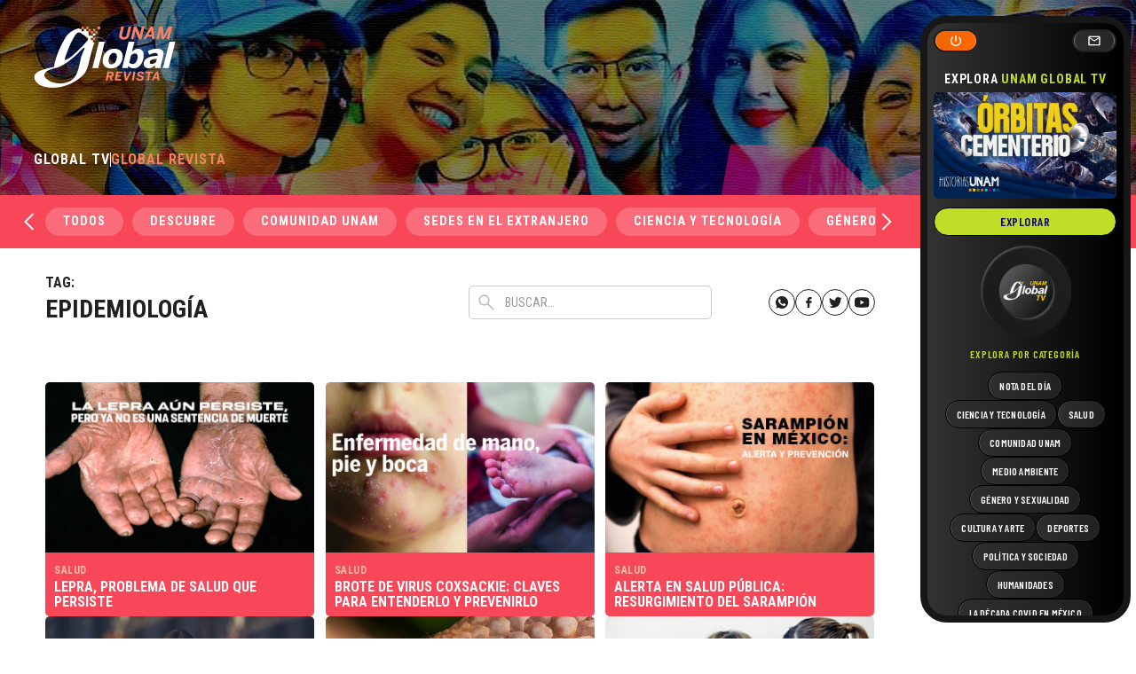

--- FILE ---
content_type: text/html; charset=UTF-8
request_url: https://unamglobal.unam.mx/tag/epidemiologia/
body_size: 56330
content:
<!doctype html>
<html dir="ltr" lang="es" prefix="og: https://ogp.me/ns#" data-wf-page="63da66635695c346a1f9cab2" data-wf-site="63da66635695c3c1c8f9cab1">
<head>
	<meta charset="UTF-8">
	<meta content="width=device-width, initial-scale=1" name="viewport">
	<link rel="profile" href="https://gmpg.org/xfn/11">
	<link href="https://unamglobal.unam.mx/wp-content/themes/s/css/normalize.css" rel="stylesheet" type="text/css">
  	<link href="https://unamglobal.unam.mx/wp-content/themes/s/css/webflow.css" rel="stylesheet" type="text/css">

	<link href="https://fonts.googleapis.com" rel="preconnect">
  	<link href="https://fonts.gstatic.com" rel="preconnect" crossorigin="anonymous">
  	<script src="https://ajax.googleapis.com/ajax/libs/webfont/1.6.26/webfont.js" type="text/javascript"></script>
  	<script type="text/javascript">WebFont.load({  google: {    families: ["Roboto Condensed:regular,700","Barlow Condensed:regular,500,600,700"]  }});</script>
  	<!-- [if lt IE 9]><script src="https://cdnjs.cloudflare.com/ajax/libs/html5shiv/3.7.3/html5shiv.min.js" type="text/javascript"></script><![endif] -->
  	<script type="text/javascript">!function(o,c){var n=c.documentElement,t=" w-mod-";n.className+=t+"js",("ontouchstart"in o||o.DocumentTouch&&c instanceof DocumentTouch)&&(n.className+=t+"touch")}(window,document);</script>
  

	<title>Epidemiología - UNAM Global</title>

		<!-- All in One SEO 4.4.7.1 - aioseo.com -->
		<meta name="robots" content="max-image-preview:large" />
		<link rel="canonical" href="https://unamglobal.unam.mx/tag/epidemiologia/" />
		<meta name="generator" content="All in One SEO (AIOSEO) 4.4.7.1" />
		<script type="application/ld+json" class="aioseo-schema">
			{"@context":"https:\/\/schema.org","@graph":[{"@type":"BreadcrumbList","@id":"https:\/\/unamglobal.unam.mx\/tag\/epidemiologia\/#breadcrumblist","itemListElement":[{"@type":"ListItem","@id":"https:\/\/unamglobal.unam.mx\/#listItem","position":1,"item":{"@type":"WebPage","@id":"https:\/\/unamglobal.unam.mx\/","name":"Hogar","description":"De la comunidad para la comunidad","url":"https:\/\/unamglobal.unam.mx\/"},"nextItem":"https:\/\/unamglobal.unam.mx\/tag\/epidemiologia\/#listItem"},{"@type":"ListItem","@id":"https:\/\/unamglobal.unam.mx\/tag\/epidemiologia\/#listItem","position":2,"item":{"@type":"WebPage","@id":"https:\/\/unamglobal.unam.mx\/tag\/epidemiologia\/","name":"Epidemiolog\u00eda","url":"https:\/\/unamglobal.unam.mx\/tag\/epidemiologia\/"},"previousItem":"https:\/\/unamglobal.unam.mx\/#listItem"}]},{"@type":"CollectionPage","@id":"https:\/\/unamglobal.unam.mx\/tag\/epidemiologia\/#collectionpage","url":"https:\/\/unamglobal.unam.mx\/tag\/epidemiologia\/","name":"Epidemiolog\u00eda - UNAM Global","inLanguage":"es-ES","isPartOf":{"@id":"https:\/\/unamglobal.unam.mx\/#website"},"breadcrumb":{"@id":"https:\/\/unamglobal.unam.mx\/tag\/epidemiologia\/#breadcrumblist"}},{"@type":"Organization","@id":"https:\/\/unamglobal.unam.mx\/#organization","name":"UNAM Global","url":"https:\/\/unamglobal.unam.mx\/"},{"@type":"WebSite","@id":"https:\/\/unamglobal.unam.mx\/#website","url":"https:\/\/unamglobal.unam.mx\/","name":"UNAM Global","description":"De la comunidad para la comunidad","inLanguage":"es-ES","publisher":{"@id":"https:\/\/unamglobal.unam.mx\/#organization"}}]}
		</script>
		<!-- All in One SEO -->

<link rel="alternate" type="application/rss+xml" title="UNAM Global &raquo; Feed" href="https://unamglobal.unam.mx/feed/" />
<link rel="alternate" type="application/rss+xml" title="UNAM Global &raquo; Feed de los comentarios" href="https://unamglobal.unam.mx/comments/feed/" />
<link rel="alternate" type="application/rss+xml" title="UNAM Global &raquo; Etiqueta Epidemiología del feed" href="https://unamglobal.unam.mx/tag/epidemiologia/feed/" />
		<!-- This site uses the Google Analytics by MonsterInsights plugin v8.20.0 - Using Analytics tracking - https://www.monsterinsights.com/ -->
							<script src="//www.googletagmanager.com/gtag/js?id=G-CWJE7WS68E"  data-cfasync="false" data-wpfc-render="false" async></script>
			<script data-cfasync="false" data-wpfc-render="false">
				var mi_version = '8.20.0';
				var mi_track_user = true;
				var mi_no_track_reason = '';
				
								var disableStrs = [
										'ga-disable-G-CWJE7WS68E',
									];

				/* Function to detect opted out users */
				function __gtagTrackerIsOptedOut() {
					for (var index = 0; index < disableStrs.length; index++) {
						if (document.cookie.indexOf(disableStrs[index] + '=true') > -1) {
							return true;
						}
					}

					return false;
				}

				/* Disable tracking if the opt-out cookie exists. */
				if (__gtagTrackerIsOptedOut()) {
					for (var index = 0; index < disableStrs.length; index++) {
						window[disableStrs[index]] = true;
					}
				}

				/* Opt-out function */
				function __gtagTrackerOptout() {
					for (var index = 0; index < disableStrs.length; index++) {
						document.cookie = disableStrs[index] + '=true; expires=Thu, 31 Dec 2099 23:59:59 UTC; path=/';
						window[disableStrs[index]] = true;
					}
				}

				if ('undefined' === typeof gaOptout) {
					function gaOptout() {
						__gtagTrackerOptout();
					}
				}
								window.dataLayer = window.dataLayer || [];

				window.MonsterInsightsDualTracker = {
					helpers: {},
					trackers: {},
				};
				if (mi_track_user) {
					function __gtagDataLayer() {
						dataLayer.push(arguments);
					}

					function __gtagTracker(type, name, parameters) {
						if (!parameters) {
							parameters = {};
						}

						if (parameters.send_to) {
							__gtagDataLayer.apply(null, arguments);
							return;
						}

						if (type === 'event') {
														parameters.send_to = monsterinsights_frontend.v4_id;
							var hookName = name;
							if (typeof parameters['event_category'] !== 'undefined') {
								hookName = parameters['event_category'] + ':' + name;
							}

							if (typeof MonsterInsightsDualTracker.trackers[hookName] !== 'undefined') {
								MonsterInsightsDualTracker.trackers[hookName](parameters);
							} else {
								__gtagDataLayer('event', name, parameters);
							}
							
						} else {
							__gtagDataLayer.apply(null, arguments);
						}
					}

					__gtagTracker('js', new Date());
					__gtagTracker('set', {
						'developer_id.dZGIzZG': true,
											});
										__gtagTracker('config', 'G-CWJE7WS68E', {"forceSSL":"true"} );
															window.gtag = __gtagTracker;										(function () {
						/* https://developers.google.com/analytics/devguides/collection/analyticsjs/ */
						/* ga and __gaTracker compatibility shim. */
						var noopfn = function () {
							return null;
						};
						var newtracker = function () {
							return new Tracker();
						};
						var Tracker = function () {
							return null;
						};
						var p = Tracker.prototype;
						p.get = noopfn;
						p.set = noopfn;
						p.send = function () {
							var args = Array.prototype.slice.call(arguments);
							args.unshift('send');
							__gaTracker.apply(null, args);
						};
						var __gaTracker = function () {
							var len = arguments.length;
							if (len === 0) {
								return;
							}
							var f = arguments[len - 1];
							if (typeof f !== 'object' || f === null || typeof f.hitCallback !== 'function') {
								if ('send' === arguments[0]) {
									var hitConverted, hitObject = false, action;
									if ('event' === arguments[1]) {
										if ('undefined' !== typeof arguments[3]) {
											hitObject = {
												'eventAction': arguments[3],
												'eventCategory': arguments[2],
												'eventLabel': arguments[4],
												'value': arguments[5] ? arguments[5] : 1,
											}
										}
									}
									if ('pageview' === arguments[1]) {
										if ('undefined' !== typeof arguments[2]) {
											hitObject = {
												'eventAction': 'page_view',
												'page_path': arguments[2],
											}
										}
									}
									if (typeof arguments[2] === 'object') {
										hitObject = arguments[2];
									}
									if (typeof arguments[5] === 'object') {
										Object.assign(hitObject, arguments[5]);
									}
									if ('undefined' !== typeof arguments[1].hitType) {
										hitObject = arguments[1];
										if ('pageview' === hitObject.hitType) {
											hitObject.eventAction = 'page_view';
										}
									}
									if (hitObject) {
										action = 'timing' === arguments[1].hitType ? 'timing_complete' : hitObject.eventAction;
										hitConverted = mapArgs(hitObject);
										__gtagTracker('event', action, hitConverted);
									}
								}
								return;
							}

							function mapArgs(args) {
								var arg, hit = {};
								var gaMap = {
									'eventCategory': 'event_category',
									'eventAction': 'event_action',
									'eventLabel': 'event_label',
									'eventValue': 'event_value',
									'nonInteraction': 'non_interaction',
									'timingCategory': 'event_category',
									'timingVar': 'name',
									'timingValue': 'value',
									'timingLabel': 'event_label',
									'page': 'page_path',
									'location': 'page_location',
									'title': 'page_title',
								};
								for (arg in args) {
																		if (!(!args.hasOwnProperty(arg) || !gaMap.hasOwnProperty(arg))) {
										hit[gaMap[arg]] = args[arg];
									} else {
										hit[arg] = args[arg];
									}
								}
								return hit;
							}

							try {
								f.hitCallback();
							} catch (ex) {
							}
						};
						__gaTracker.create = newtracker;
						__gaTracker.getByName = newtracker;
						__gaTracker.getAll = function () {
							return [];
						};
						__gaTracker.remove = noopfn;
						__gaTracker.loaded = true;
						window['__gaTracker'] = __gaTracker;
					})();
									} else {
										console.log("");
					(function () {
						function __gtagTracker() {
							return null;
						}

						window['__gtagTracker'] = __gtagTracker;
						window['gtag'] = __gtagTracker;
					})();
									}
			</script>
				<!-- / Google Analytics by MonsterInsights -->
		<script>
window._wpemojiSettings = {"baseUrl":"https:\/\/s.w.org\/images\/core\/emoji\/14.0.0\/72x72\/","ext":".png","svgUrl":"https:\/\/s.w.org\/images\/core\/emoji\/14.0.0\/svg\/","svgExt":".svg","source":{"concatemoji":"https:\/\/unamglobal.unam.mx\/wp-includes\/js\/wp-emoji-release.min.js?ver=1c57b4c71a25bc39e23c616d0bd60040"}};
/*! This file is auto-generated */
!function(e,a,t){var n,r,o,i=a.createElement("canvas"),p=i.getContext&&i.getContext("2d");function s(e,t){p.clearRect(0,0,i.width,i.height),p.fillText(e,0,0);e=i.toDataURL();return p.clearRect(0,0,i.width,i.height),p.fillText(t,0,0),e===i.toDataURL()}function c(e){var t=a.createElement("script");t.src=e,t.defer=t.type="text/javascript",a.getElementsByTagName("head")[0].appendChild(t)}for(o=Array("flag","emoji"),t.supports={everything:!0,everythingExceptFlag:!0},r=0;r<o.length;r++)t.supports[o[r]]=function(e){if(p&&p.fillText)switch(p.textBaseline="top",p.font="600 32px Arial",e){case"flag":return s("\ud83c\udff3\ufe0f\u200d\u26a7\ufe0f","\ud83c\udff3\ufe0f\u200b\u26a7\ufe0f")?!1:!s("\ud83c\uddfa\ud83c\uddf3","\ud83c\uddfa\u200b\ud83c\uddf3")&&!s("\ud83c\udff4\udb40\udc67\udb40\udc62\udb40\udc65\udb40\udc6e\udb40\udc67\udb40\udc7f","\ud83c\udff4\u200b\udb40\udc67\u200b\udb40\udc62\u200b\udb40\udc65\u200b\udb40\udc6e\u200b\udb40\udc67\u200b\udb40\udc7f");case"emoji":return!s("\ud83e\udef1\ud83c\udffb\u200d\ud83e\udef2\ud83c\udfff","\ud83e\udef1\ud83c\udffb\u200b\ud83e\udef2\ud83c\udfff")}return!1}(o[r]),t.supports.everything=t.supports.everything&&t.supports[o[r]],"flag"!==o[r]&&(t.supports.everythingExceptFlag=t.supports.everythingExceptFlag&&t.supports[o[r]]);t.supports.everythingExceptFlag=t.supports.everythingExceptFlag&&!t.supports.flag,t.DOMReady=!1,t.readyCallback=function(){t.DOMReady=!0},t.supports.everything||(n=function(){t.readyCallback()},a.addEventListener?(a.addEventListener("DOMContentLoaded",n,!1),e.addEventListener("load",n,!1)):(e.attachEvent("onload",n),a.attachEvent("onreadystatechange",function(){"complete"===a.readyState&&t.readyCallback()})),(e=t.source||{}).concatemoji?c(e.concatemoji):e.wpemoji&&e.twemoji&&(c(e.twemoji),c(e.wpemoji)))}(window,document,window._wpemojiSettings);
</script>
<style>
img.wp-smiley,
img.emoji {
	display: inline !important;
	border: none !important;
	box-shadow: none !important;
	height: 1em !important;
	width: 1em !important;
	margin: 0 0.07em !important;
	vertical-align: -0.1em !important;
	background: none !important;
	padding: 0 !important;
}
</style>
	<link rel='stylesheet' id='wp-block-library-css' href='https://unamglobal.unam.mx/wp-includes/css/dist/block-library/style.min.css?ver=1c57b4c71a25bc39e23c616d0bd60040' media='all' />
<link rel='stylesheet' id='classic-theme-styles-css' href='https://unamglobal.unam.mx/wp-includes/css/classic-themes.min.css?ver=1c57b4c71a25bc39e23c616d0bd60040' media='all' />
<style id='global-styles-inline-css'>
body{--wp--preset--color--black: #000000;--wp--preset--color--cyan-bluish-gray: #abb8c3;--wp--preset--color--white: #ffffff;--wp--preset--color--pale-pink: #f78da7;--wp--preset--color--vivid-red: #cf2e2e;--wp--preset--color--luminous-vivid-orange: #ff6900;--wp--preset--color--luminous-vivid-amber: #fcb900;--wp--preset--color--light-green-cyan: #7bdcb5;--wp--preset--color--vivid-green-cyan: #00d084;--wp--preset--color--pale-cyan-blue: #8ed1fc;--wp--preset--color--vivid-cyan-blue: #0693e3;--wp--preset--color--vivid-purple: #9b51e0;--wp--preset--gradient--vivid-cyan-blue-to-vivid-purple: linear-gradient(135deg,rgba(6,147,227,1) 0%,rgb(155,81,224) 100%);--wp--preset--gradient--light-green-cyan-to-vivid-green-cyan: linear-gradient(135deg,rgb(122,220,180) 0%,rgb(0,208,130) 100%);--wp--preset--gradient--luminous-vivid-amber-to-luminous-vivid-orange: linear-gradient(135deg,rgba(252,185,0,1) 0%,rgba(255,105,0,1) 100%);--wp--preset--gradient--luminous-vivid-orange-to-vivid-red: linear-gradient(135deg,rgba(255,105,0,1) 0%,rgb(207,46,46) 100%);--wp--preset--gradient--very-light-gray-to-cyan-bluish-gray: linear-gradient(135deg,rgb(238,238,238) 0%,rgb(169,184,195) 100%);--wp--preset--gradient--cool-to-warm-spectrum: linear-gradient(135deg,rgb(74,234,220) 0%,rgb(151,120,209) 20%,rgb(207,42,186) 40%,rgb(238,44,130) 60%,rgb(251,105,98) 80%,rgb(254,248,76) 100%);--wp--preset--gradient--blush-light-purple: linear-gradient(135deg,rgb(255,206,236) 0%,rgb(152,150,240) 100%);--wp--preset--gradient--blush-bordeaux: linear-gradient(135deg,rgb(254,205,165) 0%,rgb(254,45,45) 50%,rgb(107,0,62) 100%);--wp--preset--gradient--luminous-dusk: linear-gradient(135deg,rgb(255,203,112) 0%,rgb(199,81,192) 50%,rgb(65,88,208) 100%);--wp--preset--gradient--pale-ocean: linear-gradient(135deg,rgb(255,245,203) 0%,rgb(182,227,212) 50%,rgb(51,167,181) 100%);--wp--preset--gradient--electric-grass: linear-gradient(135deg,rgb(202,248,128) 0%,rgb(113,206,126) 100%);--wp--preset--gradient--midnight: linear-gradient(135deg,rgb(2,3,129) 0%,rgb(40,116,252) 100%);--wp--preset--duotone--dark-grayscale: url('#wp-duotone-dark-grayscale');--wp--preset--duotone--grayscale: url('#wp-duotone-grayscale');--wp--preset--duotone--purple-yellow: url('#wp-duotone-purple-yellow');--wp--preset--duotone--blue-red: url('#wp-duotone-blue-red');--wp--preset--duotone--midnight: url('#wp-duotone-midnight');--wp--preset--duotone--magenta-yellow: url('#wp-duotone-magenta-yellow');--wp--preset--duotone--purple-green: url('#wp-duotone-purple-green');--wp--preset--duotone--blue-orange: url('#wp-duotone-blue-orange');--wp--preset--font-size--small: 13px;--wp--preset--font-size--medium: 20px;--wp--preset--font-size--large: 36px;--wp--preset--font-size--x-large: 42px;--wp--preset--spacing--20: 0.44rem;--wp--preset--spacing--30: 0.67rem;--wp--preset--spacing--40: 1rem;--wp--preset--spacing--50: 1.5rem;--wp--preset--spacing--60: 2.25rem;--wp--preset--spacing--70: 3.38rem;--wp--preset--spacing--80: 5.06rem;--wp--preset--shadow--natural: 6px 6px 9px rgba(0, 0, 0, 0.2);--wp--preset--shadow--deep: 12px 12px 50px rgba(0, 0, 0, 0.4);--wp--preset--shadow--sharp: 6px 6px 0px rgba(0, 0, 0, 0.2);--wp--preset--shadow--outlined: 6px 6px 0px -3px rgba(255, 255, 255, 1), 6px 6px rgba(0, 0, 0, 1);--wp--preset--shadow--crisp: 6px 6px 0px rgba(0, 0, 0, 1);}:where(.is-layout-flex){gap: 0.5em;}body .is-layout-flow > .alignleft{float: left;margin-inline-start: 0;margin-inline-end: 2em;}body .is-layout-flow > .alignright{float: right;margin-inline-start: 2em;margin-inline-end: 0;}body .is-layout-flow > .aligncenter{margin-left: auto !important;margin-right: auto !important;}body .is-layout-constrained > .alignleft{float: left;margin-inline-start: 0;margin-inline-end: 2em;}body .is-layout-constrained > .alignright{float: right;margin-inline-start: 2em;margin-inline-end: 0;}body .is-layout-constrained > .aligncenter{margin-left: auto !important;margin-right: auto !important;}body .is-layout-constrained > :where(:not(.alignleft):not(.alignright):not(.alignfull)){max-width: var(--wp--style--global--content-size);margin-left: auto !important;margin-right: auto !important;}body .is-layout-constrained > .alignwide{max-width: var(--wp--style--global--wide-size);}body .is-layout-flex{display: flex;}body .is-layout-flex{flex-wrap: wrap;align-items: center;}body .is-layout-flex > *{margin: 0;}:where(.wp-block-columns.is-layout-flex){gap: 2em;}.has-black-color{color: var(--wp--preset--color--black) !important;}.has-cyan-bluish-gray-color{color: var(--wp--preset--color--cyan-bluish-gray) !important;}.has-white-color{color: var(--wp--preset--color--white) !important;}.has-pale-pink-color{color: var(--wp--preset--color--pale-pink) !important;}.has-vivid-red-color{color: var(--wp--preset--color--vivid-red) !important;}.has-luminous-vivid-orange-color{color: var(--wp--preset--color--luminous-vivid-orange) !important;}.has-luminous-vivid-amber-color{color: var(--wp--preset--color--luminous-vivid-amber) !important;}.has-light-green-cyan-color{color: var(--wp--preset--color--light-green-cyan) !important;}.has-vivid-green-cyan-color{color: var(--wp--preset--color--vivid-green-cyan) !important;}.has-pale-cyan-blue-color{color: var(--wp--preset--color--pale-cyan-blue) !important;}.has-vivid-cyan-blue-color{color: var(--wp--preset--color--vivid-cyan-blue) !important;}.has-vivid-purple-color{color: var(--wp--preset--color--vivid-purple) !important;}.has-black-background-color{background-color: var(--wp--preset--color--black) !important;}.has-cyan-bluish-gray-background-color{background-color: var(--wp--preset--color--cyan-bluish-gray) !important;}.has-white-background-color{background-color: var(--wp--preset--color--white) !important;}.has-pale-pink-background-color{background-color: var(--wp--preset--color--pale-pink) !important;}.has-vivid-red-background-color{background-color: var(--wp--preset--color--vivid-red) !important;}.has-luminous-vivid-orange-background-color{background-color: var(--wp--preset--color--luminous-vivid-orange) !important;}.has-luminous-vivid-amber-background-color{background-color: var(--wp--preset--color--luminous-vivid-amber) !important;}.has-light-green-cyan-background-color{background-color: var(--wp--preset--color--light-green-cyan) !important;}.has-vivid-green-cyan-background-color{background-color: var(--wp--preset--color--vivid-green-cyan) !important;}.has-pale-cyan-blue-background-color{background-color: var(--wp--preset--color--pale-cyan-blue) !important;}.has-vivid-cyan-blue-background-color{background-color: var(--wp--preset--color--vivid-cyan-blue) !important;}.has-vivid-purple-background-color{background-color: var(--wp--preset--color--vivid-purple) !important;}.has-black-border-color{border-color: var(--wp--preset--color--black) !important;}.has-cyan-bluish-gray-border-color{border-color: var(--wp--preset--color--cyan-bluish-gray) !important;}.has-white-border-color{border-color: var(--wp--preset--color--white) !important;}.has-pale-pink-border-color{border-color: var(--wp--preset--color--pale-pink) !important;}.has-vivid-red-border-color{border-color: var(--wp--preset--color--vivid-red) !important;}.has-luminous-vivid-orange-border-color{border-color: var(--wp--preset--color--luminous-vivid-orange) !important;}.has-luminous-vivid-amber-border-color{border-color: var(--wp--preset--color--luminous-vivid-amber) !important;}.has-light-green-cyan-border-color{border-color: var(--wp--preset--color--light-green-cyan) !important;}.has-vivid-green-cyan-border-color{border-color: var(--wp--preset--color--vivid-green-cyan) !important;}.has-pale-cyan-blue-border-color{border-color: var(--wp--preset--color--pale-cyan-blue) !important;}.has-vivid-cyan-blue-border-color{border-color: var(--wp--preset--color--vivid-cyan-blue) !important;}.has-vivid-purple-border-color{border-color: var(--wp--preset--color--vivid-purple) !important;}.has-vivid-cyan-blue-to-vivid-purple-gradient-background{background: var(--wp--preset--gradient--vivid-cyan-blue-to-vivid-purple) !important;}.has-light-green-cyan-to-vivid-green-cyan-gradient-background{background: var(--wp--preset--gradient--light-green-cyan-to-vivid-green-cyan) !important;}.has-luminous-vivid-amber-to-luminous-vivid-orange-gradient-background{background: var(--wp--preset--gradient--luminous-vivid-amber-to-luminous-vivid-orange) !important;}.has-luminous-vivid-orange-to-vivid-red-gradient-background{background: var(--wp--preset--gradient--luminous-vivid-orange-to-vivid-red) !important;}.has-very-light-gray-to-cyan-bluish-gray-gradient-background{background: var(--wp--preset--gradient--very-light-gray-to-cyan-bluish-gray) !important;}.has-cool-to-warm-spectrum-gradient-background{background: var(--wp--preset--gradient--cool-to-warm-spectrum) !important;}.has-blush-light-purple-gradient-background{background: var(--wp--preset--gradient--blush-light-purple) !important;}.has-blush-bordeaux-gradient-background{background: var(--wp--preset--gradient--blush-bordeaux) !important;}.has-luminous-dusk-gradient-background{background: var(--wp--preset--gradient--luminous-dusk) !important;}.has-pale-ocean-gradient-background{background: var(--wp--preset--gradient--pale-ocean) !important;}.has-electric-grass-gradient-background{background: var(--wp--preset--gradient--electric-grass) !important;}.has-midnight-gradient-background{background: var(--wp--preset--gradient--midnight) !important;}.has-small-font-size{font-size: var(--wp--preset--font-size--small) !important;}.has-medium-font-size{font-size: var(--wp--preset--font-size--medium) !important;}.has-large-font-size{font-size: var(--wp--preset--font-size--large) !important;}.has-x-large-font-size{font-size: var(--wp--preset--font-size--x-large) !important;}
.wp-block-navigation a:where(:not(.wp-element-button)){color: inherit;}
:where(.wp-block-columns.is-layout-flex){gap: 2em;}
.wp-block-pullquote{font-size: 1.5em;line-height: 1.6;}
</style>
<link rel='stylesheet' id='mks_shortcodes_fntawsm_css-css' href='https://unamglobal.unam.mx/wp-content/plugins/meks-flexible-shortcodes/css/font-awesome/css/font-awesome.min.css?ver=1.3.6' media='screen' />
<link rel='stylesheet' id='mks_shortcodes_simple_line_icons-css' href='https://unamglobal.unam.mx/wp-content/plugins/meks-flexible-shortcodes/css/simple-line/simple-line-icons.css?ver=1.3.6' media='screen' />
<link rel='stylesheet' id='mks_shortcodes_css-css' href='https://unamglobal.unam.mx/wp-content/plugins/meks-flexible-shortcodes/css/style.css?ver=1.3.6' media='screen' />
<link rel='stylesheet' id='wpsfi-flexslider-styles-css' href='https://unamglobal.unam.mx/wp-content/plugins/simple-featured-image/assets/css/flexslider.css?ver=1.2.4' media='all' />
<link rel='stylesheet' id='wpsfi-animate-styles-css' href='https://unamglobal.unam.mx/wp-content/plugins/simple-featured-image/assets/css/animate.css?ver=1.2.4' media='all' />
<link rel='stylesheet' id='wpsfi-styles-css' href='https://unamglobal.unam.mx/wp-content/plugins/simple-featured-image/assets/css/wpsfi-styles.css?ver=1.2.4' media='all' />
<link rel='stylesheet' id='unamglobal-style-css' href='https://unamglobal.unam.mx/wp-content/themes/s/style.css?ver=1.0.0' media='all' />
<link rel='stylesheet' id='meks-ads-widget-css' href='https://unamglobal.unam.mx/wp-content/plugins/meks-easy-ads-widget/css/style.css?ver=2.0.8' media='all' />
<script src='https://unamglobal.unam.mx/wp-content/plugins/google-analytics-for-wordpress/assets/js/frontend-gtag.min.js?ver=8.20.0' id='monsterinsights-frontend-script-js'></script>
<script data-cfasync="false" data-wpfc-render="false" id='monsterinsights-frontend-script-js-extra'>var monsterinsights_frontend = {"js_events_tracking":"true","download_extensions":"doc,pdf,ppt,zip,xls,docx,pptx,xlsx","inbound_paths":"[]","home_url":"https:\/\/unamglobal.unam.mx","hash_tracking":"false","v4_id":"G-CWJE7WS68E"};</script>
<script src='https://unamglobal.unam.mx/wp-includes/js/jquery/jquery.min.js?ver=3.6.3' id='jquery-core-js'></script>
<script src='https://unamglobal.unam.mx/wp-includes/js/jquery/jquery-migrate.min.js?ver=3.4.0' id='jquery-migrate-js'></script>
<script src='https://unamglobal.unam.mx/wp-content/plugins/simple-featured-image/assets/js/jquery.flexslider.js?ver=1.2.4' id='wpsfi-flexslider-scripts-js'></script>
<script src='https://unamglobal.unam.mx/wp-content/plugins/simple-featured-image/assets/js/jquery.easing.js?ver=1.2.4' id='wpsfi-easing-scripts-js'></script>
<script src='https://unamglobal.unam.mx/wp-content/plugins/simple-featured-image/assets/js/jquery.mousewheel.js?ver=1.2.4' id='wpsfi-mousewheel-scripts-js'></script>
<script src='https://unamglobal.unam.mx/wp-content/plugins/simple-featured-image/assets/js/wpsfi-scripts.js?ver=1.2.4' id='wpsfi-scripts-js'></script>
<link rel="https://api.w.org/" href="https://unamglobal.unam.mx/wp-json/" /><link rel="alternate" type="application/json" href="https://unamglobal.unam.mx/wp-json/wp/v2/tags/10292" /><link rel="EditURI" type="application/rsd+xml" title="RSD" href="https://unamglobal.unam.mx/xmlrpc.php?rsd" />
<meta name="cdp-version" content="1.4.3" /><link rel="apple-touch-icon" sizes="180x180" href="/wp-content/uploads/fbrfg/apple-touch-icon.png">
<link rel="icon" type="image/png" href="/wp-content/uploads/fbrfg/favicon-32x32.png" sizes="32x32">
<link rel="icon" type="image/png" href="/wp-content/uploads/fbrfg/favicon-16x16.png" sizes="16x16">
<link rel="manifest" href="/wp-content/uploads/fbrfg/manifest.json">
<link rel="mask-icon" href="/wp-content/uploads/fbrfg/safari-pinned-tab.svg" color="#0c3e9e">
<link rel="shortcut icon" href="/wp-content/uploads/fbrfg/favicon.ico">
<meta name="apple-mobile-web-app-title" content="UNAM Global">
<meta name="application-name" content="UNAM Global">
<meta name="msapplication-config" content="/wp-content/uploads/fbrfg/browserconfig.xml">
<meta name="theme-color" content="#ffffff"><meta name="generator" content="Elementor 3.12.2; features: a11y_improvements, additional_custom_breakpoints; settings: css_print_method-internal, google_font-enabled, font_display-auto">
<style>.recentcomments a{display:inline !important;padding:0 !important;margin:0 !important;}</style><link rel="icon" href="https://unamglobal.unam.mx/wp-content/uploads/2020/06/cropped-favicon-32x32.png" sizes="32x32" />
<link rel="icon" href="https://unamglobal.unam.mx/wp-content/uploads/2020/06/cropped-favicon-192x192.png" sizes="192x192" />
<link rel="apple-touch-icon" href="https://unamglobal.unam.mx/wp-content/uploads/2020/06/cropped-favicon-180x180.png" />
<meta name="msapplication-TileImage" content="https://unamglobal.unam.mx/wp-content/uploads/2020/06/cropped-favicon-270x270.png" />
<style id="wpforms-css-vars-root">
				:root {
					--wpforms-field-border-radius: 3px;
--wpforms-field-background-color: #ffffff;
--wpforms-field-border-color: rgba( 0, 0, 0, 0.25 );
--wpforms-field-text-color: rgba( 0, 0, 0, 0.7 );
--wpforms-label-color: rgba( 0, 0, 0, 0.85 );
--wpforms-label-sublabel-color: rgba( 0, 0, 0, 0.55 );
--wpforms-label-error-color: #d63637;
--wpforms-button-border-radius: 3px;
--wpforms-button-background-color: #066aab;
--wpforms-button-text-color: #ffffff;
--wpforms-field-size-input-height: 43px;
--wpforms-field-size-input-spacing: 15px;
--wpforms-field-size-font-size: 16px;
--wpforms-field-size-line-height: 19px;
--wpforms-field-size-padding-h: 14px;
--wpforms-field-size-checkbox-size: 16px;
--wpforms-field-size-sublabel-spacing: 5px;
--wpforms-field-size-icon-size: 1;
--wpforms-label-size-font-size: 16px;
--wpforms-label-size-line-height: 19px;
--wpforms-label-size-sublabel-font-size: 14px;
--wpforms-label-size-sublabel-line-height: 17px;
--wpforms-button-size-font-size: 17px;
--wpforms-button-size-height: 41px;
--wpforms-button-size-padding-h: 15px;
--wpforms-button-size-margin-top: 10px;

				}
			</style></head>

<body data-rsssl=1 class="archive tag tag-epidemiologia tag-10292 hfeed elementor-default elementor-kit-135929">
<svg xmlns="http://www.w3.org/2000/svg" viewBox="0 0 0 0" width="0" height="0" focusable="false" role="none" style="visibility: hidden; position: absolute; left: -9999px; overflow: hidden;" ><defs><filter id="wp-duotone-dark-grayscale"><feColorMatrix color-interpolation-filters="sRGB" type="matrix" values=" .299 .587 .114 0 0 .299 .587 .114 0 0 .299 .587 .114 0 0 .299 .587 .114 0 0 " /><feComponentTransfer color-interpolation-filters="sRGB" ><feFuncR type="table" tableValues="0 0.49803921568627" /><feFuncG type="table" tableValues="0 0.49803921568627" /><feFuncB type="table" tableValues="0 0.49803921568627" /><feFuncA type="table" tableValues="1 1" /></feComponentTransfer><feComposite in2="SourceGraphic" operator="in" /></filter></defs></svg><svg xmlns="http://www.w3.org/2000/svg" viewBox="0 0 0 0" width="0" height="0" focusable="false" role="none" style="visibility: hidden; position: absolute; left: -9999px; overflow: hidden;" ><defs><filter id="wp-duotone-grayscale"><feColorMatrix color-interpolation-filters="sRGB" type="matrix" values=" .299 .587 .114 0 0 .299 .587 .114 0 0 .299 .587 .114 0 0 .299 .587 .114 0 0 " /><feComponentTransfer color-interpolation-filters="sRGB" ><feFuncR type="table" tableValues="0 1" /><feFuncG type="table" tableValues="0 1" /><feFuncB type="table" tableValues="0 1" /><feFuncA type="table" tableValues="1 1" /></feComponentTransfer><feComposite in2="SourceGraphic" operator="in" /></filter></defs></svg><svg xmlns="http://www.w3.org/2000/svg" viewBox="0 0 0 0" width="0" height="0" focusable="false" role="none" style="visibility: hidden; position: absolute; left: -9999px; overflow: hidden;" ><defs><filter id="wp-duotone-purple-yellow"><feColorMatrix color-interpolation-filters="sRGB" type="matrix" values=" .299 .587 .114 0 0 .299 .587 .114 0 0 .299 .587 .114 0 0 .299 .587 .114 0 0 " /><feComponentTransfer color-interpolation-filters="sRGB" ><feFuncR type="table" tableValues="0.54901960784314 0.98823529411765" /><feFuncG type="table" tableValues="0 1" /><feFuncB type="table" tableValues="0.71764705882353 0.25490196078431" /><feFuncA type="table" tableValues="1 1" /></feComponentTransfer><feComposite in2="SourceGraphic" operator="in" /></filter></defs></svg><svg xmlns="http://www.w3.org/2000/svg" viewBox="0 0 0 0" width="0" height="0" focusable="false" role="none" style="visibility: hidden; position: absolute; left: -9999px; overflow: hidden;" ><defs><filter id="wp-duotone-blue-red"><feColorMatrix color-interpolation-filters="sRGB" type="matrix" values=" .299 .587 .114 0 0 .299 .587 .114 0 0 .299 .587 .114 0 0 .299 .587 .114 0 0 " /><feComponentTransfer color-interpolation-filters="sRGB" ><feFuncR type="table" tableValues="0 1" /><feFuncG type="table" tableValues="0 0.27843137254902" /><feFuncB type="table" tableValues="0.5921568627451 0.27843137254902" /><feFuncA type="table" tableValues="1 1" /></feComponentTransfer><feComposite in2="SourceGraphic" operator="in" /></filter></defs></svg><svg xmlns="http://www.w3.org/2000/svg" viewBox="0 0 0 0" width="0" height="0" focusable="false" role="none" style="visibility: hidden; position: absolute; left: -9999px; overflow: hidden;" ><defs><filter id="wp-duotone-midnight"><feColorMatrix color-interpolation-filters="sRGB" type="matrix" values=" .299 .587 .114 0 0 .299 .587 .114 0 0 .299 .587 .114 0 0 .299 .587 .114 0 0 " /><feComponentTransfer color-interpolation-filters="sRGB" ><feFuncR type="table" tableValues="0 0" /><feFuncG type="table" tableValues="0 0.64705882352941" /><feFuncB type="table" tableValues="0 1" /><feFuncA type="table" tableValues="1 1" /></feComponentTransfer><feComposite in2="SourceGraphic" operator="in" /></filter></defs></svg><svg xmlns="http://www.w3.org/2000/svg" viewBox="0 0 0 0" width="0" height="0" focusable="false" role="none" style="visibility: hidden; position: absolute; left: -9999px; overflow: hidden;" ><defs><filter id="wp-duotone-magenta-yellow"><feColorMatrix color-interpolation-filters="sRGB" type="matrix" values=" .299 .587 .114 0 0 .299 .587 .114 0 0 .299 .587 .114 0 0 .299 .587 .114 0 0 " /><feComponentTransfer color-interpolation-filters="sRGB" ><feFuncR type="table" tableValues="0.78039215686275 1" /><feFuncG type="table" tableValues="0 0.94901960784314" /><feFuncB type="table" tableValues="0.35294117647059 0.47058823529412" /><feFuncA type="table" tableValues="1 1" /></feComponentTransfer><feComposite in2="SourceGraphic" operator="in" /></filter></defs></svg><svg xmlns="http://www.w3.org/2000/svg" viewBox="0 0 0 0" width="0" height="0" focusable="false" role="none" style="visibility: hidden; position: absolute; left: -9999px; overflow: hidden;" ><defs><filter id="wp-duotone-purple-green"><feColorMatrix color-interpolation-filters="sRGB" type="matrix" values=" .299 .587 .114 0 0 .299 .587 .114 0 0 .299 .587 .114 0 0 .299 .587 .114 0 0 " /><feComponentTransfer color-interpolation-filters="sRGB" ><feFuncR type="table" tableValues="0.65098039215686 0.40392156862745" /><feFuncG type="table" tableValues="0 1" /><feFuncB type="table" tableValues="0.44705882352941 0.4" /><feFuncA type="table" tableValues="1 1" /></feComponentTransfer><feComposite in2="SourceGraphic" operator="in" /></filter></defs></svg><svg xmlns="http://www.w3.org/2000/svg" viewBox="0 0 0 0" width="0" height="0" focusable="false" role="none" style="visibility: hidden; position: absolute; left: -9999px; overflow: hidden;" ><defs><filter id="wp-duotone-blue-orange"><feColorMatrix color-interpolation-filters="sRGB" type="matrix" values=" .299 .587 .114 0 0 .299 .587 .114 0 0 .299 .587 .114 0 0 .299 .587 .114 0 0 " /><feComponentTransfer color-interpolation-filters="sRGB" ><feFuncR type="table" tableValues="0.098039215686275 1" /><feFuncG type="table" tableValues="0 0.66274509803922" /><feFuncB type="table" tableValues="0.84705882352941 0.41960784313725" /><feFuncA type="table" tableValues="1 1" /></feComponentTransfer><feComposite in2="SourceGraphic" operator="in" /></filter></defs></svg>
<!-- MOB -->
<div class="controltv-mob">
  <div class="controlexplora">
    <a href="https://unamglobal.unam.mx/" class="link_explore-tv w-inline-block">
      <div class="explore-revista-text">Explora <span class="color-green_tv">unam global tv</span></div>
    </a>
  </div>
</div>
<!-- DESK -->
<div class="controltv">
  <div class="controlheader">
    <img src="https://unamglobal.unam.mx/wp-content/themes/s/images/control-tv_power.png" loading="lazy" width="50" alt="">
    <a href="#" class="w-inline-block">
      <img src="https://unamglobal.unam.mx/wp-content/themes/s/images/control-tv_email.png" loading="lazy" width="50" alt="">
    </a>
  </div>

  <div class="controlexplora">
    <!--<div class="control-revista_header">
      <a href="https://unamglobal.unam.mx/" class="control-revista_header-link w-inline-block"><img src="https://unamglobal.unam.mx/wp-content/themes/s/images/Logo-UNAM-Global-TV-blanco.svg" loading="lazy" width="40" alt="" class="image-logo-tv"></a>
    </div>-->
    <div class="explore-revista-text">
      Explora <span class="color-green_tv">unam global tv</span>
    </div>
        <a href="https://unamglobal.unam.mx/global_tv/orbitas-cementerio-necesarias-para-mitigar-efectos-de-la-basura-espacial/">
      <img src="https://unamglobal.unam.mx/wp-content/uploads/2026/01/Orbitas-cementerio.jpg" loading="lazy" sizes="(max-width: 479px) 100vw, (max-width: 767px) 20vw, (max-width: 991px) 22vw, (max-width: 1439px) 15vw, 20vw" srcset="https://unamglobal.unam.mx/wp-content/uploads/2026/01/Orbitas-cementerio.jpg 500w, https://unamglobal.unam.mx/wp-content/uploads/2026/01/Orbitas-cementerio.jpg 800w, https://unamglobal.unam.mx/wp-content/uploads/2026/01/Orbitas-cementerio.jpg 990w" alt="" class="control-image-th">
    </a>
    
    <a href="https://unamglobal.unam.mx/" class="control-link-vermas w-inline-block"><div>explorar</div></a>
  </div>
    
  <div class="controlwheel">
    <a href="https://unamglobal.unam.mx/" class="cpontrol-wheel_link w-inline-block"><img src="https://unamglobal.unam.mx/wp-content/themes/s/images/control-global-tv-logo.png" loading="lazy" width="131" alt="" class="control-wheel"></a>
  </div>
  
  <div class="controlfooter">
    <div class="control-tv_block-title">
      <div class="explore-revista-text-c">Explora por categoría</div>
    </div>
    <div class="controlcategorias">
             
      <a href="https://unamglobal.unam.mx/global-tv/nota-del-dia" class="gtv-control-cat_link w-inline-block">
        <div>Nota del día</div>
      </a>
       
      <a href="https://unamglobal.unam.mx/global-tv/ciencia-y-tecnologia" class="gtv-control-cat_link w-inline-block">
        <div>Ciencia y Tecnología</div>
      </a>
       
      <a href="https://unamglobal.unam.mx/global-tv/salud" class="gtv-control-cat_link w-inline-block">
        <div>Salud</div>
      </a>
       
      <a href="https://unamglobal.unam.mx/global-tv/comunidad-unam" class="gtv-control-cat_link w-inline-block">
        <div>Comunidad UNAM</div>
      </a>
       
      <a href="https://unamglobal.unam.mx/global-tv/medio-ambiente" class="gtv-control-cat_link w-inline-block">
        <div>Medio Ambiente</div>
      </a>
       
      <a href="https://unamglobal.unam.mx/global-tv/genero-y-sexualidad" class="gtv-control-cat_link w-inline-block">
        <div>Género y Sexualidad</div>
      </a>
       
      <a href="https://unamglobal.unam.mx/global-tv/cultura-y-arte" class="gtv-control-cat_link w-inline-block">
        <div>Cultura y Arte</div>
      </a>
       
      <a href="https://unamglobal.unam.mx/global-tv/deportes" class="gtv-control-cat_link w-inline-block">
        <div>Deportes</div>
      </a>
       
      <a href="https://unamglobal.unam.mx/global-tv/politica-y-sociedad" class="gtv-control-cat_link w-inline-block">
        <div>Política y Sociedad</div>
      </a>
       
      <a href="https://unamglobal.unam.mx/global-tv/humanidades" class="gtv-control-cat_link w-inline-block">
        <div>Humanidades</div>
      </a>
       
      <a href="https://unamglobal.unam.mx/global-tv/la-decada-covid-en-mexico" class="gtv-control-cat_link w-inline-block">
        <div>La década covid en México</div>
      </a>
       
      <a href="https://unamglobal.unam.mx/global-tv/100-anos-de-muralismo" class="gtv-control-cat_link w-inline-block">
        <div>100 años de muralismo</div>
      </a>
          </div>
  </div>
</div>
<header class="gr-header">
  <div class="gr-header-hero" style="background-image: linear-gradient(180deg, rgba(0, 0, 0, 0.5), rgba(0, 0, 0, 0.5)), url('https://unamglobal.unam.mx/wp-content/uploads/2023/04/BANNERglobalUNAMajusteTEX.jpg');">
    <div class="gr-header-hero_wrapper">
      <div class="gr-global-revista_logo">
        <a href="https://unamglobal.unam.mx/global-revista/" class="w-inline-block"><img src="https://unamglobal.unam.mx/wp-content/themes/s/images/LogoGlobalRevista.svg" loading="lazy" alt=""></a>
      </div>
      <div class="gr-header-hero_menu">
        <a href="https://unamglobal.unam.mx/" class="gr-header-hero_menu-link w-inline-block">
          <div>global tv</div>
        </a>
        
        <div class="header-hero_menu-divider"></div>
        
        <a href="https://unamglobal.unam.mx/global-revista/" class="gr-header-hero_menu-link w-inline-block w--current">
          <div>global revista</div>
        </a>
      </div>
    </div>
  </div>
  <div class="gr-categories-bar">
    <div class="gr-categories-bar_container">
      <div class="categories-bar_prev">
        <a href="#" id="categories-bar_prev-b" class="categories-bar_prev-b w-inline-block"><img src="https://unamglobal.unam.mx/wp-content/themes/s/images/arrow_back_ios_w.svg" loading="lazy" alt=""></a>
      </div>

      <div class="categories-scroll-container">
        <div class="categories-links" id="categories-links">
           
          <a href="https://unamglobal.unam.mx/global-revista/" aria-current="page" class="gr-category-link">todos</a>
          
                              <a href="https://unamglobal.unam.mx/global-revista/descubre" class="gr-category-link">Descubre</a>
                                        <a href="https://unamglobal.unam.mx/global-revista/comunidad-unam" class="gr-category-link">Comunidad UNAM</a>
                                        <a href="https://unamglobal.unam.mx/global-revista/sedes-en-el-extranjero" class="gr-category-link">Sedes en el extranjero</a>
                                        <a href="https://unamglobal.unam.mx/global-revista/ciencia-y-tecnologia" class="gr-category-link">Ciencia y Tecnología</a>
                                        <a href="https://unamglobal.unam.mx/global-revista/genero-y-sexualidad" class="gr-category-link">Género y Sexualidad</a>
                                        <a href="https://unamglobal.unam.mx/global-revista/salud" class="gr-category-link">Salud</a>
                                        <a href="https://unamglobal.unam.mx/global-revista/medio-ambiente" class="gr-category-link">Medio Ambiente</a>
                                        <a href="https://unamglobal.unam.mx/global-revista/cultura-y-arte" class="gr-category-link">Cultura y Arte</a>
                                        <a href="https://unamglobal.unam.mx/global-revista/deportes" class="gr-category-link">Deportes</a>
                                        <a href="https://unamglobal.unam.mx/global-revista/politica-y-sociedad" class="gr-category-link">Política y Sociedad</a>
                                        <a href="https://unamglobal.unam.mx/global-revista/humanidades" class="gr-category-link">Humanidades</a>
                        
        </div>  
      </div>
      <div class="categories-bar_next">
        <a href="#" id="categories-bar_next-b" class="categories-bar_next-b w-inline-block"><img src="https://unamglobal.unam.mx/wp-content/themes/s/images/arrow_forward_ios_w.svg" loading="lazy" alt=""></a>
      </div>
    </div>
  </div>
</header>

	<!-- GLOBAL REVISTA -->	
	<main class="gr-main">
		<!-- MAIN HEADER -->
		<section class="gr-section-header wf-section">
			<div class="section-header_wrap">
				<div class="section-header_col">
				<div class="section-header_col_title">
					<h2 class="section-header_title-cat">TAG:</h2>
					<h1 class="section-header_title">Epidemiología</h1>
				</div>
				</div>
				<div class="section-header_col">
					<div class="section-header_search">
						<div class="form-block w-form">
							<form role="search" method="get" class="search-form" action="https://unamglobal.unam.mx/global-revista/">
								<input type="search" class="gr-search-field w-input"
									placeholder="Buscar…"
									value="" name="s"
									title="Buscar:" 
									
									/>
							</form>
						</div>
					</div>
					<div class="section-header_icons">
						<a href="https://wa.me/5215564672343" target="_blank" class="social-link w-inline-block"><img src="https://unamglobal.unam.mx/wp-content/themes/s/images/whatsapp.svg" loading="lazy" alt=""></a>
						<a href="https://www.facebook.com/unamglobal" target="_blank" class="social-link w-inline-block"><img src="https://unamglobal.unam.mx/wp-content/themes/s/images/facebook.svg" loading="lazy" alt=""></a>
						<a href="https://twitter.com/unamglobal" target="_blank" class="social-link w-inline-block"><img src="https://unamglobal.unam.mx/wp-content/themes/s/images/twitter.svg" loading="lazy" alt=""></a>
						<a href="https://www.youtube.com/@UNAMGlobalMX/featured" target="_blank" class="social-link w-inline-block"><img src="https://unamglobal.unam.mx/wp-content/themes/s/images/yt_b.svg" loading="lazy" alt=""></a>
					</div>
				</div>
			</div>
		</section>

		<!-- POSTS  -->

		<section class="gr-section-items wf-section">
			<div class="gr-section-category_items">
							
				<div class="gr-lastest-entry_category-item">
					<a href="https://unamglobal.unam.mx/global_revista/lepra-problema-de-salud-que-persiste/" class="gr-latest-entry_link-block w-inline-block">
						<div class="gr-lastest-entry_sm-image" style="background-image: url('https://unamglobal.unam.mx/wp-content/uploads/2025/02/destacada-lepra.jpg');"></div>
						<div class="gr-lastest-entry_sm-details">
							<div class="gr-lastest-entry_details-cat-t">
																<div>Salud</div>
							</div>
							<h3 class="lastest-entry_sm-details-title">Lepra, problema de salud que persiste</h3>
						</div>
					</a>
				</div>
								
				<div class="gr-lastest-entry_category-item">
					<a href="https://unamglobal.unam.mx/global_revista/brote-de-virus-coxsackie/" class="gr-latest-entry_link-block w-inline-block">
						<div class="gr-lastest-entry_sm-image" style="background-image: url('https://unamglobal.unam.mx/wp-content/uploads/2025/01/mano-pie-boca.jpg');"></div>
						<div class="gr-lastest-entry_sm-details">
							<div class="gr-lastest-entry_details-cat-t">
																<div>Salud</div>
							</div>
							<h3 class="lastest-entry_sm-details-title">Brote de virus coxsackie: claves para entenderlo y prevenirlo</h3>
						</div>
					</a>
				</div>
								
				<div class="gr-lastest-entry_category-item">
					<a href="https://unamglobal.unam.mx/global_revista/alerta-en-salud-publica-resurgimiento-del-sarampion/" class="gr-latest-entry_link-block w-inline-block">
						<div class="gr-lastest-entry_sm-image" style="background-image: url('https://unamglobal.unam.mx/wp-content/uploads/2024/04/SARAMPION_UNAM.jpg');"></div>
						<div class="gr-lastest-entry_sm-details">
							<div class="gr-lastest-entry_details-cat-t">
																<div>Salud</div>
							</div>
							<h3 class="lastest-entry_sm-details-title">Alerta en salud pública: resurgimiento del sarampión</h3>
						</div>
					</a>
				</div>
								
				<div class="gr-lastest-entry_category-item">
					<a href="https://unamglobal.unam.mx/global_revista/sociologia-infinitesimal-y-la-metafora-del-contagio-acuerpamiento-biosocial-a-ras-de-la-tierra/" class="gr-latest-entry_link-block w-inline-block">
						<div class="gr-lastest-entry_sm-image" style="background-image: url('https://unamglobal.unam.mx/wp-content/uploads/2020/05/sociologia-CEIICH.jpg');"></div>
						<div class="gr-lastest-entry_sm-details">
							<div class="gr-lastest-entry_details-cat-t">
																<div>Comunidad UNAM</div>
							</div>
							<h3 class="lastest-entry_sm-details-title">Sociología infinitesimal y la metáfora del contagio. “Acuerpamiento biosocial, a ras de la tierra”</h3>
						</div>
					</a>
				</div>
								
				<div class="gr-lastest-entry_category-item">
					<a href="https://unamglobal.unam.mx/global_revista/pangolin-uno-de-los-reservorios-del-coronavirus/" class="gr-latest-entry_link-block w-inline-block">
						<div class="gr-lastest-entry_sm-image" style="background-image: url('https://unamglobal.unam.mx/wp-content/uploads/2020/02/Pangolín.jpg');"></div>
						<div class="gr-lastest-entry_sm-details">
							<div class="gr-lastest-entry_details-cat-t">
																<div>Salud</div>
							</div>
							<h3 class="lastest-entry_sm-details-title">Pangolín, uno de los reservorios del coronavirus</h3>
						</div>
					</a>
				</div>
								
				<div class="gr-lastest-entry_category-item">
					<a href="https://unamglobal.unam.mx/global_revista/efectos-adversos-de-tomar-paracetamol-durante-el-embarazo/" class="gr-latest-entry_link-block w-inline-block">
						<div class="gr-lastest-entry_sm-image" style="background-image: url('https://unamglobal.unam.mx/wp-content/uploads/2019/09/paracetamol-durante-el-embarazo.jpg');"></div>
						<div class="gr-lastest-entry_sm-details">
							<div class="gr-lastest-entry_details-cat-t">
																<div>Salud</div>
							</div>
							<h3 class="lastest-entry_sm-details-title">Efectos adversos de tomar paracetamol durante el embarazo</h3>
						</div>
					</a>
				</div>
							</div>
		</section>
	</main>
	
<!-- FOOTER -->
<footer class="gr-footer">
	<div class="footer_header">
		<div class="footer_header_col-left">
			<div class="footer-logo"><img src="https://unamglobal.unam.mx/wp-content/themes/s/images/global_logo_w.svg" loading="lazy" alt="" class="footer-logo-image"></div>
			<div class="footer-icons">
				<div class="footer-icons_wrap">
					<a href="https://whatsapp.com/channel/0029Va9vrINF1YlL5cjV953F" target="_blank" class="social-link w-inline-block"><img src="https://unamglobal.unam.mx/wp-content/themes/s/images/whatsapp_w.svg" loading="lazy" alt=""></a>
					<a href="https://www.facebook.com/unamglobal" target="_blank" class="social-link w-inline-block"><img src="https://unamglobal.unam.mx/wp-content/themes/s/images/facebook_w.svg" loading="lazy" alt=""></a>
					<a href="https://twitter.com/unamglobal" target="_blank" class="social-link w-inline-block"><img src="https://unamglobal.unam.mx/wp-content/themes/s/images/twitter_w.svg" loading="lazy" alt=""></a>
					<a href="https://www.youtube.com/@UNAMGlobalMX/featured" target="_blank" class="social-link w-inline-block"><img src="https://unamglobal.unam.mx/wp-content/themes/s/images/yt_w.svg" loading="lazy" alt=""></a>
				</div>
			</div>
		</div>
		<div class="footer_header_col"><a href="https://unam.mx" target="_blank"><img src="https://unamglobal.unam.mx/wp-content/themes/s/images/UNAM.svg" loading="lazy" alt=""></a></div>
		<div class="footer_header_col"><a href="https://www.dgae.unam.mx/unam_en_mexico.html" target="_blank"><img src="https://unamglobal.unam.mx/wp-content/uploads/2024/06/dgae_LOGO-EN-BLANCO.png" loading="lazy" alt="" width="auto" height="104"></a></div>
	</div>
	
	<div class="footer-divider">
		<div class="footer-divider_line"></div>
	</div>
	
	<div class="footer-legal">
		<div class="footer-legal_text">Hecho en México, <a href="https://www.unam.mx/" target="_blank" class="gr-link-footer">Universidad Nacional Autónoma de México (UNAM)</a>, todos los derechos reservados 2022. Esta página puede ser reproducida siempre y cuando se cite la fuente completa.</div>
		<div class="footer-legal_links">
			<a href="/global-revista/quienes-somos" class="gr-footer-link">quiénes somos</a>
			<a href="/global-revista/aviso-de-privacidad" class="gr-footer-link">aviso de privacidad</a>
			<a href="/global-revista/directorio" class="gr-footer-link">directorio</a>
		</div>
	</div>
</footer>
	
	




	


		<script src='https://unamglobal.unam.mx/wp-content/plugins/meks-flexible-shortcodes/js/main.js?ver=1' id='mks_shortcodes_js-js'></script>
<script src='https://unamglobal.unam.mx/wp-content/themes/s/js/navigation.js?ver=1.0.0' id='unamglobal-navigation-js'></script>


		<!-- SLICK -->
		<script type="text/javascript" src="https://code.jquery.com/jquery-1.11.0.min.js"></script>
		<script type="text/javascript" src="https://code.jquery.com/jquery-migrate-1.2.1.min.js"></script>
		<script type="text/javascript" src="https://cdnjs.cloudflare.com/ajax/libs/slick-carousel/1.8.1/slick.min.js"></script>
		<link rel="stylesheet" type="text/css" href="//cdnjs.cloudflare.com/ajax/libs/slick-carousel/1.8.1/slick.css">
		<link rel="stylesheet" type="text/css" href="//cdnjs.cloudflare.com/ajax/libs/slick-carousel/1.8.1/slick-theme.min.css">


		<script>
			
			var centeredM = false;

			// SLIDER REVISTA //
			$('.gr-section-slider').each(function () {
				$(this).find('.gr-section-slider_items').slick({
					infinite: false,
					slidesToShow: 3,
					slidesToScroll: 3,
					nextArrow: $(this).find('.gr-slider-next'),
					prevArrow: $(this).find('.gr-slider-prev'),
					responsive: [
						{
						breakpoint: 1024,
						settings: {
							slidesToScroll: 2,
						slidesToShow: 2
						}
					},
					{
						breakpoint: 768,
						settings: {
						slidesToShow: 3
						}
					},
					{
						breakpoint: 480,
						settings: {
						slidesToShow: 1.2,
						slidesToScroll: 1,
						}
					}
					]
				});
			});

			// SLIDER TV //
			$('.gtv-section-slider').each(function () {
				$(this).find('.gtv-section-slider_items').slick({
					infinite: false,
					slidesToShow: 3,
					slidesToScroll: 3,
					nextArrow: $(this).find('.gtv-slider-next'),
					prevArrow: $(this).find('.gtv-slider-prev'),
					responsive: [
					{
						breakpoint: 1024,
						settings: {
						slidesToShow: 2,
						slidesToScroll: 2,
						}
					},
					{
						breakpoint: 768,
						settings: {
						slidesToShow: 2,
						slidesToScroll: 2,
						}
					},
					{
						breakpoint: 480,
						settings: {
						slidesToShow: 1.2,
						slidesToScroll: 1,
						}
					}
					]
				});
			});

		</script>
		<!-- LOAD MORE REVISTA -->
		
		<script>
		let currentPage = 1;
		$('#revista-load-more').on('click', function() {
			currentPage++; // Do currentPage + 1, because we want to load the next page
			$.ajax({
				type: 'POST',
				url: '/wp-admin/admin-ajax.php',
				dataType: 'json',
				data: {
					action: 'revista_load_more',
					paged: currentPage,
					category : '',
					categoryname: 'Sociología infinitesimal y la metáfora del contagio. “Acuerpamiento biosocial, a ras de la tierra”'
				},
				success: function (res) {
					if(currentPage >= res.max) {
						$('#revista-load-more').hide();
					}
					$('.gr-section-category_items').append(res.html);
				}
			});
		});

		let currentPageTV = 1;
		$('#tv-load-more').on('click', function() {
			currentPage++; // Do currentPage + 1, because we want to load the next page
			$.ajax({
				type: 'POST',
				url: '/wp-admin/admin-ajax.php',
				dataType: 'json',
				data: {
					action: 'tv_load_more',
					paged: currentPage,
					category : '',
					categoryname: 'Sociología infinitesimal y la metáfora del contagio. “Acuerpamiento biosocial, a ras de la tierra”'
				},
				success: function (res) {
					if(currentPage >= res.max) {
						$('#tv-load-more').hide();
					}
					$('.gtv-section-category_items-wrap').append(res.html);
				}
			});
		});


		var sactive = $('#category-active').data('active');

		const el = document.querySelector("#categories-links");
		const a = document.querySelector("#categories-bar_next-b");
		const b = document.querySelector("#categories-bar_prev-b");
		const cat = document.querySelector("#category-active");

		var w = window.innerWidth;

		a.addEventListener("click", moveSlider);
		b.addEventListener("click", backSlider);
		
		function moveSlider() {
			el.scrollTo({ left: w, top: 0, behavior: 'smooth' });
		}
		function backSlider() {
			el.scrollTo({ left: 0, top: 0, behavior: 'smooth' });
		}

		if (navigator.userAgent.match(/Android/i) || navigator.userAgent.match(/webOS/i) || navigator.userAgent.match(/iPhone/i) || navigator.userAgent.match(/iPad/i) || navigator.userAgent.match(/iPod/i) || navigator.userAgent.match(/BlackBerry/i) || navigator.userAgent.match(/Windows Phone/i)) {
			el.scrollTo({ left: cat.offsetLeft, top: 0});
		} else {
			if(sactive > 5){
				el.scrollTo({ left: cat.offsetLeft, top: 0});
			}
		}
		
		if(sactive === 6){
			//el.scrollTo({ left: cat.offsetLeft + 100, top: 0});
		}


		</script>

		

		<script src="https://d3e54v103j8qbb.cloudfront.net/js/jquery-3.5.1.min.dc5e7f18c8.js?site=63da66635695c3c1c8f9cab1" type="text/javascript" integrity="sha256-9/aliU8dGd2tb6OSsuzixeV4y/faTqgFtohetphbbj0=" crossorigin="anonymous"></script>
  		<script src="https://unamglobal.unam.mx/wp-content/themes/s/js/webflow.js" type="text/javascript"></script>	

	</body>
</html>
